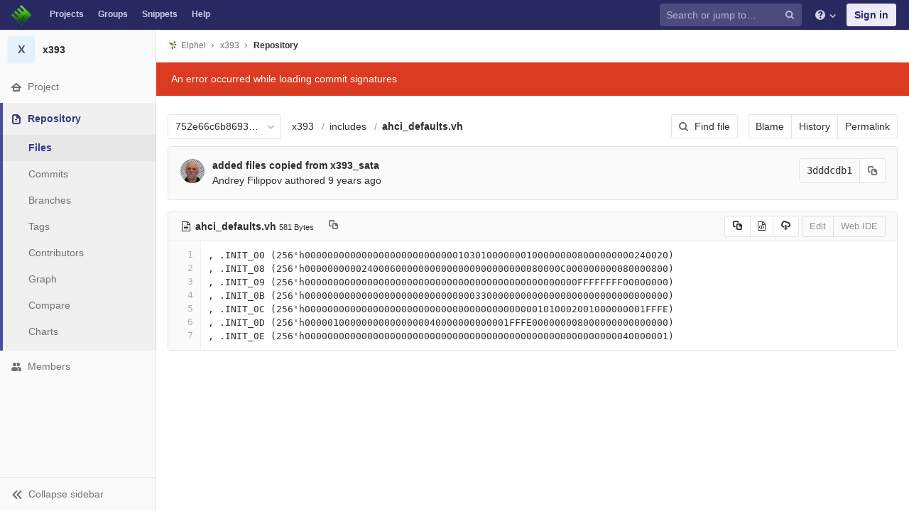

--- FILE ---
content_type: text/html; charset=utf-8
request_url: https://git.elphel.com/Elphel/x393/blob/752e66c6b869375429e97093f91f57274f4a1d60/includes/ahci_defaults.vh
body_size: 8082
content:
<!DOCTYPE html>
<html class="" lang="en">
<head prefix="og: http://ogp.me/ns#">
<meta charset="utf-8">
<meta content="IE=edge" http-equiv="X-UA-Compatible">
<meta content="object" property="og:type">
<meta content="GitLab" property="og:site_name">
<meta content="includes/ahci_defaults.vh · 752e66c6b869375429e97093f91f57274f4a1d60 · Elphel / x393" property="og:title">
<meta content="FPGA code for Elphel NC393 camera" property="og:description">
<meta content="https://git.elphel.com/assets/gitlab_logo-7ae504fe4f68fdebb3c2034e36621930cd36ea87924c11ff65dbcb8ed50dca58.png" property="og:image">
<meta content="64" property="og:image:width">
<meta content="64" property="og:image:height">
<meta content="https://git.elphel.com/Elphel/x393/blob/752e66c6b869375429e97093f91f57274f4a1d60/includes/ahci_defaults.vh" property="og:url">
<meta content="summary" property="twitter:card">
<meta content="includes/ahci_defaults.vh · 752e66c6b869375429e97093f91f57274f4a1d60 · Elphel / x393" property="twitter:title">
<meta content="FPGA code for Elphel NC393 camera" property="twitter:description">
<meta content="https://git.elphel.com/assets/gitlab_logo-7ae504fe4f68fdebb3c2034e36621930cd36ea87924c11ff65dbcb8ed50dca58.png" property="twitter:image">

<title>includes/ahci_defaults.vh · 752e66c6b869375429e97093f91f57274f4a1d60 · Elphel / x393 · GitLab</title>
<meta content="FPGA code for Elphel NC393 camera" name="description">
<link rel="shortcut icon" type="image/png" href="/uploads/-/system/appearance/favicon/1/favicon-orange.ico" id="favicon" data-original-href="/uploads/-/system/appearance/favicon/1/favicon-orange.ico" />
<link rel="stylesheet" media="all" href="/assets/application-38981e26a24308976f3a29d6e5e2beef57c7acda3ad0d5e7f6f149d58fd09d3d.css" />
<link rel="stylesheet" media="print" href="/assets/print-74c3df10dad473d66660c828e3aa54ca3bfeac6d8bb708643331403fe7211e60.css" />



<link rel="stylesheet" media="all" href="/assets/highlight/themes/white-a165d47ce52cf24c29686366976ae691bd9addb9641a6abeb3ba6d1823b89aa8.css" />
<script>
//<![CDATA[
window.gon={};gon.api_version="v4";gon.default_avatar_url="https://git.elphel.com/assets/no_avatar-849f9c04a3a0d0cea2424ae97b27447dc64a7dbfae83c036c45b403392f0e8ba.png";gon.max_file_size=10;gon.asset_host=null;gon.webpack_public_path="/assets/webpack/";gon.relative_url_root="";gon.shortcuts_path="/help/shortcuts";gon.user_color_scheme="white";gon.gitlab_url="https://git.elphel.com";gon.revision="62c464651d2";gon.gitlab_logo="/assets/gitlab_logo-7ae504fe4f68fdebb3c2034e36621930cd36ea87924c11ff65dbcb8ed50dca58.png";gon.sprite_icons="/assets/icons-b2073af7ca0641787eb4596951b695079519da1937a262a886bb12c2b0fac181.svg";gon.sprite_file_icons="/assets/file_icons-7262fc6897e02f1ceaf8de43dc33afa5e4f9a2067f4f68ef77dcc87946575e9e.svg";gon.emoji_sprites_css_path="/assets/emoji_sprites-289eccffb1183c188b630297431be837765d9ff4aed6130cf738586fb307c170.css";gon.test_env=false;gon.suggested_label_colors=["#0033CC","#428BCA","#44AD8E","#A8D695","#5CB85C","#69D100","#004E00","#34495E","#7F8C8D","#A295D6","#5843AD","#8E44AD","#FFECDB","#AD4363","#D10069","#CC0033","#FF0000","#D9534F","#D1D100","#F0AD4E","#AD8D43"];gon.first_day_of_week=0;gon.ee=false;
//]]>
</script>


<script src="/assets/webpack/runtime.1f581ba6.bundle.js" defer="defer"></script>
<script src="/assets/webpack/main.2f7fae40.chunk.js" defer="defer"></script>
<script src="/assets/webpack/commons~pages.groups~pages.groups.activity~pages.groups.boards~pages.groups.clusters.destroy~pages.g~052f965e.1a94683c.chunk.js" defer="defer"></script>
<script src="/assets/webpack/commons~pages.groups.milestones.edit~pages.groups.milestones.new~pages.projects.blame.show~pages.pro~bedd5722.3528728f.chunk.js" defer="defer"></script>
<script src="/assets/webpack/pages.projects.blob.show.44cb67de.chunk.js" defer="defer"></script>

<meta name="csrf-param" content="authenticity_token" />
<meta name="csrf-token" content="ZUAs6Yqi7V2PkdqRHokWwKJ5jOl0EAtdvBDlGrjK2J8U6sZKOFhBhpKiwHl9d4NdHp9E0e33Tw+M7ihFtH3tnQ==" />
<meta content="origin-when-cross-origin" name="referrer">
<meta content="width=device-width, initial-scale=1, maximum-scale=1" name="viewport">
<meta content="#474D57" name="theme-color">
<link rel="apple-touch-icon" type="image/x-icon" href="/assets/touch-icon-iphone-5a9cee0e8a51212e70b90c87c12f382c428870c0ff67d1eb034d884b78d2dae7.png" />
<link rel="apple-touch-icon" type="image/x-icon" href="/assets/touch-icon-ipad-a6eec6aeb9da138e507593b464fdac213047e49d3093fc30e90d9a995df83ba3.png" sizes="76x76" />
<link rel="apple-touch-icon" type="image/x-icon" href="/assets/touch-icon-iphone-retina-72e2aadf86513a56e050e7f0f2355deaa19cc17ed97bbe5147847f2748e5a3e3.png" sizes="120x120" />
<link rel="apple-touch-icon" type="image/x-icon" href="/assets/touch-icon-ipad-retina-8ebe416f5313483d9c1bc772b5bbe03ecad52a54eba443e5215a22caed2a16a2.png" sizes="152x152" />
<link color="rgb(226, 67, 41)" href="/assets/logo-d36b5212042cebc89b96df4bf6ac24e43db316143e89926c0db839ff694d2de4.svg" rel="mask-icon">
<meta content="/assets/msapplication-tile-1196ec67452f618d39cdd85e2e3a542f76574c071051ae7effbfde01710eb17d.png" name="msapplication-TileImage">
<meta content="#30353E" name="msapplication-TileColor">



</head>

<body class="ui-indigo  gl-browser-chrome gl-platform-mac" data-find-file="/Elphel/x393/find_file/752e66c6b869375429e97093f91f57274f4a1d60" data-group="" data-page="projects:blob:show" data-project="x393">

<script>
  gl = window.gl || {};
  gl.client = {"isChrome":true,"isMac":true};
</script>



<header class="navbar navbar-gitlab qa-navbar navbar-expand-sm js-navbar">
<a class="sr-only gl-accessibility" href="#content-body" tabindex="1">Skip to content</a>
<div class="container-fluid">
<div class="header-content">
<div class="title-container">
<h1 class="title">
<a title="Dashboard" id="logo" href="/"><img class="brand-header-logo lazy" data-src="/uploads/-/system/appearance/header_logo/1/blog-logo72.png" src="[data-uri]" />
</a></h1>
<ul class="list-unstyled navbar-sub-nav">
<li class="home"><a title="Projects" class="dashboard-shortcuts-projects" href="/explore">Projects
</a></li><li class=""><a title="Groups" class="dashboard-shortcuts-groups" href="/explore/groups">Groups
</a></li><li class=""><a title="Snippets" class="dashboard-shortcuts-snippets" href="/explore/snippets">Snippets
</a></li><li>
<a title="About GitLab CE" href="/help">Help</a>
</li>
</ul>

</div>
<div class="navbar-collapse collapse">
<ul class="nav navbar-nav">
<li class="nav-item d-none d-sm-none d-md-block m-auto">
<div class="search search-form" data-track-event="activate_form_input" data-track-label="navbar_search">
<form class="form-inline" action="/search" accept-charset="UTF-8" method="get"><input name="utf8" type="hidden" value="&#x2713;" /><div class="search-input-container">
<div class="search-input-wrap">
<div class="dropdown" data-url="/search/autocomplete">
<input type="search" name="search" id="search" placeholder="Search or jump to…" class="search-input dropdown-menu-toggle no-outline js-search-dashboard-options" spellcheck="false" tabindex="1" autocomplete="off" data-issues-path="/dashboard/issues" data-mr-path="/dashboard/merge_requests" aria-label="Search or jump to…" />
<button class="hidden js-dropdown-search-toggle" data-toggle="dropdown" type="button"></button>
<div class="dropdown-menu dropdown-select">
<div class="dropdown-content"><ul>
<li class="dropdown-menu-empty-item">
<a>
Loading...
</a>
</li>
</ul>
</div><div class="dropdown-loading"><i aria-hidden="true" data-hidden="true" class="fa fa-spinner fa-spin"></i></div>
</div>
<svg class="s16 search-icon"><use xlink:href="/assets/icons-b2073af7ca0641787eb4596951b695079519da1937a262a886bb12c2b0fac181.svg#search"></use></svg>
<svg class="s16 clear-icon js-clear-input"><use xlink:href="/assets/icons-b2073af7ca0641787eb4596951b695079519da1937a262a886bb12c2b0fac181.svg#close"></use></svg>
</div>
</div>
</div>
<input type="hidden" name="group_id" id="group_id" class="js-search-group-options" />
<input type="hidden" name="project_id" id="search_project_id" value="52" class="js-search-project-options" data-project-path="x393" data-name="x393" data-issues-path="/Elphel/x393/issues" data-mr-path="/Elphel/x393/merge_requests" data-issues-disabled="false" />
<input type="hidden" name="search_code" id="search_code" value="true" />
<input type="hidden" name="repository_ref" id="repository_ref" value="752e66c6b869375429e97093f91f57274f4a1d60" />

<div class="search-autocomplete-opts hide" data-autocomplete-path="/search/autocomplete" data-autocomplete-project-id="52" data-autocomplete-project-ref="752e66c6b869375429e97093f91f57274f4a1d60"></div>
</form></div>

</li>
<li class="nav-item d-inline-block d-sm-none d-md-none">
<a title="Search" aria-label="Search" data-toggle="tooltip" data-placement="bottom" data-container="body" href="/search?project_id=52"><svg class="s16"><use xlink:href="/assets/icons-b2073af7ca0641787eb4596951b695079519da1937a262a886bb12c2b0fac181.svg#search"></use></svg>
</a></li>
<li class="nav-item header-help dropdown">
<a class="header-help-dropdown-toggle" data-toggle="dropdown" href="/help"><svg class="s16"><use xlink:href="/assets/icons-b2073af7ca0641787eb4596951b695079519da1937a262a886bb12c2b0fac181.svg#question"></use></svg>
<svg class="caret-down"><use xlink:href="/assets/icons-b2073af7ca0641787eb4596951b695079519da1937a262a886bb12c2b0fac181.svg#angle-down"></use></svg>
</a><div class="dropdown-menu dropdown-menu-right">
<ul>
<li>
<a href="/help">Help</a>
</li>
<li class="divider"></li>
<li>
<a href="https://about.gitlab.com/submit-feedback">Submit feedback</a>
</li>
<li>
<a target="_blank" class="text-nowrap" href="https://about.gitlab.com/contributing">Contribute to GitLab
</a></li>

</ul>

</div>
</li>
<li class="nav-item">
<div>
<a class="btn btn-sign-in" href="/users/sign_in?redirect_to_referer=yes">Sign in</a>
</div>
</li>
</ul>
</div>
<button class="navbar-toggler d-block d-sm-none" type="button">
<span class="sr-only">Toggle navigation</span>
<svg class="s12 more-icon js-navbar-toggle-right"><use xlink:href="/assets/icons-b2073af7ca0641787eb4596951b695079519da1937a262a886bb12c2b0fac181.svg#ellipsis_h"></use></svg>
<svg class="s12 close-icon js-navbar-toggle-left"><use xlink:href="/assets/icons-b2073af7ca0641787eb4596951b695079519da1937a262a886bb12c2b0fac181.svg#close"></use></svg>
</button>
</div>
</div>
</header>

<div class="layout-page page-with-contextual-sidebar">
<div class="nav-sidebar">
<div class="nav-sidebar-inner-scroll">
<div class="context-header">
<a title="x393" href="/Elphel/x393"><div class="avatar-container rect-avatar s40 project-avatar">
<div class="avatar s40 avatar-tile identicon bg4">X</div>
</div>
<div class="sidebar-context-title">
x393
</div>
</a></div>
<ul class="sidebar-top-level-items">
<li class="home"><a class="shortcuts-project" href="/Elphel/x393"><div class="nav-icon-container">
<svg><use xlink:href="/assets/icons-b2073af7ca0641787eb4596951b695079519da1937a262a886bb12c2b0fac181.svg#home"></use></svg>
</div>
<span class="nav-item-name">
Project
</span>
</a><ul class="sidebar-sub-level-items">
<li class="fly-out-top-item"><a href="/Elphel/x393"><strong class="fly-out-top-item-name">
Project
</strong>
</a></li><li class="divider fly-out-top-item"></li>
<li class=""><a title="Project details" class="shortcuts-project" href="/Elphel/x393"><span>Details</span>
</a></li><li class=""><a title="Activity" class="shortcuts-project-activity qa-activity-link" href="/Elphel/x393/activity"><span>Activity</span>
</a></li><li class=""><a title="Releases" class="shortcuts-project-releases" href="/Elphel/x393/releases"><span>Releases</span>
</a></li>
<li class=""><a title="Cycle Analytics" class="shortcuts-project-cycle-analytics" href="/Elphel/x393/cycle_analytics"><span>Cycle Analytics</span>
</a></li>
</ul>
</li><li class="active"><a class="shortcuts-tree qa-project-menu-repo" href="/Elphel/x393/tree/752e66c6b869375429e97093f91f57274f4a1d60"><div class="nav-icon-container">
<svg><use xlink:href="/assets/icons-b2073af7ca0641787eb4596951b695079519da1937a262a886bb12c2b0fac181.svg#doc-text"></use></svg>
</div>
<span class="nav-item-name">
Repository
</span>
</a><ul class="sidebar-sub-level-items">
<li class="fly-out-top-item active"><a href="/Elphel/x393/tree/752e66c6b869375429e97093f91f57274f4a1d60"><strong class="fly-out-top-item-name">
Repository
</strong>
</a></li><li class="divider fly-out-top-item"></li>
<li class="active"><a href="/Elphel/x393/tree/752e66c6b869375429e97093f91f57274f4a1d60">Files
</a></li><li class=""><a href="/Elphel/x393/commits/752e66c6b869375429e97093f91f57274f4a1d60">Commits
</a></li><li class=""><a class="qa-branches-link" href="/Elphel/x393/branches">Branches
</a></li><li class=""><a href="/Elphel/x393/tags">Tags
</a></li><li class=""><a href="/Elphel/x393/graphs/752e66c6b869375429e97093f91f57274f4a1d60">Contributors
</a></li><li class=""><a href="/Elphel/x393/network/752e66c6b869375429e97093f91f57274f4a1d60">Graph
</a></li><li class=""><a href="/Elphel/x393/compare?from=master&amp;to=752e66c6b869375429e97093f91f57274f4a1d60">Compare
</a></li><li class=""><a href="/Elphel/x393/graphs/752e66c6b869375429e97093f91f57274f4a1d60/charts">Charts
</a></li>
</ul>
</li><li class=""><a title="Members" class="shortcuts-tree" href="/Elphel/x393/settings/members"><div class="nav-icon-container">
<svg><use xlink:href="/assets/icons-b2073af7ca0641787eb4596951b695079519da1937a262a886bb12c2b0fac181.svg#users"></use></svg>
</div>
<span class="nav-item-name">
Members
</span>
</a><ul class="sidebar-sub-level-items is-fly-out-only">
<li class="fly-out-top-item"><a href="/Elphel/x393/project_members"><strong class="fly-out-top-item-name">
Members
</strong>
</a></li></ul>
</li><a class="toggle-sidebar-button js-toggle-sidebar" role="button" title="Toggle sidebar" type="button">
<svg class="icon-angle-double-left"><use xlink:href="/assets/icons-b2073af7ca0641787eb4596951b695079519da1937a262a886bb12c2b0fac181.svg#angle-double-left"></use></svg>
<svg class="icon-angle-double-right"><use xlink:href="/assets/icons-b2073af7ca0641787eb4596951b695079519da1937a262a886bb12c2b0fac181.svg#angle-double-right"></use></svg>
<span class="collapse-text">Collapse sidebar</span>
</a>
<button name="button" type="button" class="close-nav-button"><svg class="s16"><use xlink:href="/assets/icons-b2073af7ca0641787eb4596951b695079519da1937a262a886bb12c2b0fac181.svg#close"></use></svg>
<span class="collapse-text">Close sidebar</span>
</button>
<li class="hidden">
<a title="Activity" class="shortcuts-project-activity" href="/Elphel/x393/activity"><span>
Activity
</span>
</a></li>
<li class="hidden">
<a title="Network" class="shortcuts-network" href="/Elphel/x393/network/752e66c6b869375429e97093f91f57274f4a1d60">Graph
</a></li>
<li class="hidden">
<a title="Charts" class="shortcuts-repository-charts" href="/Elphel/x393/graphs/752e66c6b869375429e97093f91f57274f4a1d60/charts">Charts
</a></li>
<li class="hidden">
<a title="Commits" class="shortcuts-commits" href="/Elphel/x393/commits/752e66c6b869375429e97093f91f57274f4a1d60">Commits
</a></li>
</ul>
</div>
</div>

<div class="content-wrapper">

<div class="mobile-overlay"></div>
<div class="alert-wrapper">





<nav class="breadcrumbs container-fluid container-limited" role="navigation">
<div class="breadcrumbs-container">
<button name="button" type="button" class="toggle-mobile-nav"><span class="sr-only">Open sidebar</span>
<i aria-hidden="true" data-hidden="true" class="fa fa-bars"></i>
</button><div class="breadcrumbs-links js-title-container">
<ul class="list-unstyled breadcrumbs-list js-breadcrumbs-list">
<li><a class="group-path breadcrumb-item-text js-breadcrumb-item-text " href="/Elphel"><img class="avatar-tile lazy" width="15" height="15" data-src="/uploads/-/system/group/avatar/3/780px-Nc393-dev-sm.jpeg" src="[data-uri]" />Elphel</a><svg class="s8 breadcrumbs-list-angle"><use xlink:href="/assets/icons-b2073af7ca0641787eb4596951b695079519da1937a262a886bb12c2b0fac181.svg#angle-right"></use></svg></li> <li><a href="/Elphel/x393"><span class="breadcrumb-item-text js-breadcrumb-item-text">x393</span></a><svg class="s8 breadcrumbs-list-angle"><use xlink:href="/assets/icons-b2073af7ca0641787eb4596951b695079519da1937a262a886bb12c2b0fac181.svg#angle-right"></use></svg></li>

<li>
<h2 class="breadcrumbs-sub-title"><a href="/Elphel/x393/blob/752e66c6b869375429e97093f91f57274f4a1d60/includes/ahci_defaults.vh">Repository</a></h2>
</li>
</ul>
</div>

</div>
</nav>

<div class="flash-container flash-container-page">
</div>

<div class="d-flex"></div>
</div>
<div class=" ">
<div class="content" id="content-body">
<div class="js-signature-container" data-signatures-path="/Elphel/x393/commits/3dddcdb1277e3235332979d3c87e65b11dcd726f/signatures"></div>
<div class="container-fluid container-limited">

<div class="tree-holder" id="tree-holder">
<div class="nav-block">
<div class="tree-ref-container">
<div class="tree-ref-holder">
<form class="project-refs-form" action="/Elphel/x393/refs/switch" accept-charset="UTF-8" method="get"><input name="utf8" type="hidden" value="&#x2713;" /><input type="hidden" name="destination" id="destination" value="blob" />
<input type="hidden" name="path" id="path" value="includes/ahci_defaults.vh" />
<div class="dropdown">
<button class="dropdown-menu-toggle js-project-refs-dropdown qa-branches-select" type="button" data-toggle="dropdown" data-selected="752e66c6b869375429e97093f91f57274f4a1d60" data-ref="752e66c6b869375429e97093f91f57274f4a1d60" data-refs-url="/Elphel/x393/refs?sort=updated_desc" data-field-name="ref" data-submit-form-on-click="true" data-visit="true"><span class="dropdown-toggle-text ">752e66c6b869375429e97093f91f57274f4a1d60</span><i aria-hidden="true" data-hidden="true" class="fa fa-chevron-down"></i></button>
<div class="dropdown-menu dropdown-menu-paging dropdown-menu-selectable git-revision-dropdown qa-branches-dropdown">
<div class="dropdown-page-one">
<div class="dropdown-title"><span>Switch branch/tag</span><button class="dropdown-title-button dropdown-menu-close" aria-label="Close" type="button"><i aria-hidden="true" data-hidden="true" class="fa fa-times dropdown-menu-close-icon"></i></button></div>
<div class="dropdown-input"><input type="search" id="" class="dropdown-input-field" placeholder="Search branches and tags" autocomplete="off" /><i aria-hidden="true" data-hidden="true" class="fa fa-search dropdown-input-search"></i><i aria-hidden="true" data-hidden="true" role="button" class="fa fa-times dropdown-input-clear js-dropdown-input-clear"></i></div>
<div class="dropdown-content"></div>
<div class="dropdown-loading"><i aria-hidden="true" data-hidden="true" class="fa fa-spinner fa-spin"></i></div>
</div>
</div>
</div>
</form>
</div>
<ul class="breadcrumb repo-breadcrumb">
<li class="breadcrumb-item">
<a href="/Elphel/x393/tree/752e66c6b869375429e97093f91f57274f4a1d60">x393
</a></li>
<li class="breadcrumb-item">
<a href="/Elphel/x393/tree/752e66c6b869375429e97093f91f57274f4a1d60/includes">includes</a>
</li>
<li class="breadcrumb-item">
<a href="/Elphel/x393/blob/752e66c6b869375429e97093f91f57274f4a1d60/includes/ahci_defaults.vh"><strong>ahci_defaults.vh</strong>
</a></li>
</ul>
</div>
<div class="tree-controls">
<a class="btn shortcuts-find-file" rel="nofollow" href="/Elphel/x393/find_file/752e66c6b869375429e97093f91f57274f4a1d60"><i aria-hidden="true" data-hidden="true" class="fa fa-search"></i>
<span>Find file</span>
</a>
<div class="btn-group" role="group"><a class="btn js-blob-blame-link" href="/Elphel/x393/blame/752e66c6b869375429e97093f91f57274f4a1d60/includes/ahci_defaults.vh">Blame</a><a class="btn" href="/Elphel/x393/commits/752e66c6b869375429e97093f91f57274f4a1d60/includes/ahci_defaults.vh">History</a><a class="btn js-data-file-blob-permalink-url" href="/Elphel/x393/blob/752e66c6b869375429e97093f91f57274f4a1d60/includes/ahci_defaults.vh">Permalink</a></div>
</div>
</div>

<div class="info-well d-none d-sm-block">
<div class="well-segment">
<ul class="blob-commit-info">
<li class="commit flex-row js-toggle-container" id="commit-3dddcdb1">
<div class="avatar-cell d-none d-sm-block">
<a href="/AndreyFilippov"><img alt="Andrey Filippov&#39;s avatar" src="/uploads/-/system/user/avatar/3/Andrey_Filippov.jpeg?width=36" class="avatar s36 d-none d-sm-inline" title="Andrey Filippov" /></a>
</div>
<div class="commit-detail flex-list">
<div class="commit-content qa-commit-content">
<a class="commit-row-message item-title" href="/Elphel/x393/commit/3dddcdb1277e3235332979d3c87e65b11dcd726f">added files copied from x393_sata</a>
<span class="commit-row-message d-inline d-sm-none">
&middot;
3dddcdb1
</span>
<div class="committer">
<a class="commit-author-link js-user-link" data-user-id="3" href="/AndreyFilippov">Andrey Filippov</a> authored <time class="js-timeago" title="Mar 16, 2016 5:43pm" datetime="2016-03-16T17:43:45Z" data-toggle="tooltip" data-placement="bottom" data-container="body">Mar 16, 2016</time>
</div>
</div>
<div class="commit-actions flex-row">

<div class="js-commit-pipeline-status" data-endpoint="/Elphel/x393/commit/3dddcdb1277e3235332979d3c87e65b11dcd726f/pipelines?ref=752e66c6b869375429e97093f91f57274f4a1d60"></div>
<div class="commit-sha-group d-none d-sm-flex">
<div class="label label-monospace">
3dddcdb1
</div>
<button class="btn btn btn-default" data-toggle="tooltip" data-placement="bottom" data-container="body" data-title="Copy commit SHA to clipboard" data-class="btn btn-default" data-clipboard-text="3dddcdb1277e3235332979d3c87e65b11dcd726f" type="button" title="Copy commit SHA to clipboard" aria-label="Copy commit SHA to clipboard"><svg><use xlink:href="/assets/icons-b2073af7ca0641787eb4596951b695079519da1937a262a886bb12c2b0fac181.svg#duplicate"></use></svg></button>

</div>
</div>
</div>
</li>

</ul>
</div>


</div>
<div class="blob-content-holder" id="blob-content-holder">
<article class="file-holder">
<div class="js-file-title file-title-flex-parent">
<div class="file-header-content">
<i aria-hidden="true" data-hidden="true" class="fa fa-file-text-o fa-fw"></i>
<strong class="file-title-name qa-file-title-name">
ahci_defaults.vh
</strong>
<button class="btn btn-clipboard btn-transparent prepend-left-5" data-toggle="tooltip" data-placement="bottom" data-container="body" data-class="btn-clipboard btn-transparent prepend-left-5" data-title="Copy file path to clipboard" data-clipboard-text="{&quot;text&quot;:&quot;includes/ahci_defaults.vh&quot;,&quot;gfm&quot;:&quot;`includes/ahci_defaults.vh`&quot;}" type="button" title="Copy file path to clipboard" aria-label="Copy file path to clipboard"><svg><use xlink:href="/assets/icons-b2073af7ca0641787eb4596951b695079519da1937a262a886bb12c2b0fac181.svg#duplicate"></use></svg></button>
<small>
581 Bytes
</small>
</div>

<div class="file-actions">

<div class="btn-group" role="group"><button class="btn btn btn-sm js-copy-blob-source-btn" data-toggle="tooltip" data-placement="bottom" data-container="body" data-class="btn btn-sm js-copy-blob-source-btn" data-title="Copy source to clipboard" data-clipboard-target=".blob-content[data-blob-id=&#39;53f282d6c4f813d96d5a720450da2524921c03c9&#39;]" type="button" title="Copy source to clipboard" aria-label="Copy source to clipboard"><svg><use xlink:href="/assets/icons-b2073af7ca0641787eb4596951b695079519da1937a262a886bb12c2b0fac181.svg#duplicate"></use></svg></button><a class="btn btn-sm has-tooltip" target="_blank" rel="noopener noreferrer" title="Open raw" data-container="body" href="/Elphel/x393/raw/752e66c6b869375429e97093f91f57274f4a1d60/includes/ahci_defaults.vh"><i aria-hidden="true" data-hidden="true" class="fa fa-file-code-o"></i></a><a download="includes/ahci_defaults.vh" class="btn btn-sm has-tooltip" target="_blank" rel="noopener noreferrer" title="Download" data-container="body" href="/Elphel/x393/raw/752e66c6b869375429e97093f91f57274f4a1d60/includes/ahci_defaults.vh?inline=false"><svg><use xlink:href="/assets/icons-b2073af7ca0641787eb4596951b695079519da1937a262a886bb12c2b0fac181.svg#download"></use></svg></a></div>
<div class="btn-group" role="group"><button name="button" type="submit" class="btn js-edit-blob  disabled has-tooltip" title="You can only edit files when you are on a branch" data-container="body">Edit</button><button name="button" type="submit" class="btn btn-default disabled has-tooltip" title="You can only edit files when you are on a branch" data-container="body">Web IDE</button></div>
</div>
</div>



<div class="blob-viewer" data-type="simple" data-url="/Elphel/x393/blob/752e66c6b869375429e97093f91f57274f4a1d60/includes/ahci_defaults.vh?format=json&amp;viewer=simple">
<div class="text-center prepend-top-default append-bottom-default">
<i aria-hidden="true" aria-label="Loading content…" class="fa fa-spinner fa-spin fa-2x qa-spinner"></i>
</div>

</div>


</article>
</div>

<div class="modal" id="modal-upload-blob">
<div class="modal-dialog modal-lg">
<div class="modal-content">
<div class="modal-header">
<h3 class="page-title">Replace ahci_defaults.vh</h3>
<button aria-label="Close" class="close" data-dismiss="modal" type="button">
<span aria-hidden="true">&times;</span>
</button>
</div>
<div class="modal-body">
<form class="js-quick-submit js-upload-blob-form" data-method="put" action="/Elphel/x393/update/752e66c6b869375429e97093f91f57274f4a1d60/includes/ahci_defaults.vh" accept-charset="UTF-8" method="post"><input name="utf8" type="hidden" value="&#x2713;" /><input type="hidden" name="_method" value="put" /><input type="hidden" name="authenticity_token" value="WH8rXhVLhyBNB4S35tPXwQ+20VwK5yFmTvRFcbNjkp4p1cH9p7Er+1A0nl+FLUJcs1AZZJMAZTR+Coguv9SnnA==" /><div class="dropzone">
<div class="dropzone-previews blob-upload-dropzone-previews">
<p class="dz-message light">
Attach a file by drag &amp; drop or <a class="markdown-selector" href="#">click to upload</a>
</p>
</div>
</div>
<br>
<div class="dropzone-alerts alert alert-danger data" style="display:none"></div>
<div class="form-group row commit_message-group">
<label class="col-form-label col-sm-2" for="commit_message-74725f09a5ee4b5a7b25c65e3390a74d">Commit message
</label><div class="col-sm-10">
<div class="commit-message-container">
<div class="max-width-marker"></div>
<textarea name="commit_message" id="commit_message-74725f09a5ee4b5a7b25c65e3390a74d" class="form-control js-commit-message" placeholder="Replace ahci_defaults.vh" required="required" rows="3">
Replace ahci_defaults.vh</textarea>
</div>
</div>
</div>

<input type="hidden" name="branch_name" id="branch_name" />
<input type="hidden" name="create_merge_request" id="create_merge_request" value="1" />
<input type="hidden" name="original_branch" id="original_branch" value="752e66c6b869375429e97093f91f57274f4a1d60" class="js-original-branch" />

<div class="form-actions">
<button name="button" type="button" class="btn btn-success btn-upload-file" id="submit-all"><i aria-hidden="true" data-hidden="true" class="fa fa-spin fa-spinner js-loading-icon hidden"></i>
Replace file
</button><a class="btn btn-cancel" data-dismiss="modal" href="#">Cancel</a>
<div class="inline prepend-left-10">
A new branch will be created in your fork and a new merge request will be started.
</div>

</div>
</form></div>
</div>
</div>
</div>

</div>
</div>

</div>
</div>
</div>
</div>



</body>
</html>

